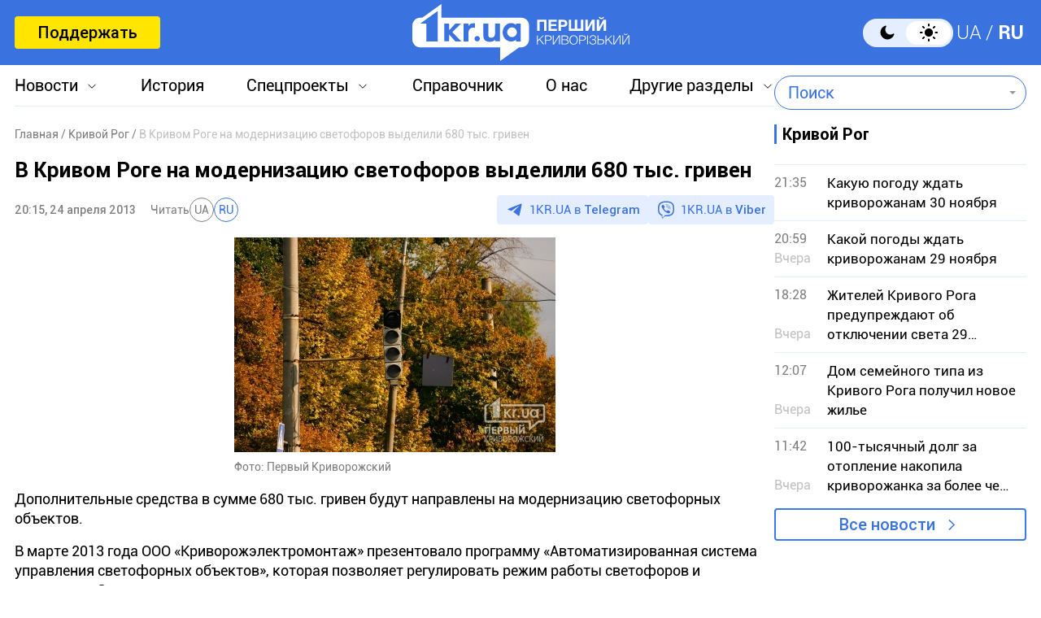

--- FILE ---
content_type: text/html; charset=utf-8
request_url: https://www.google.com/recaptcha/api2/aframe
body_size: 267
content:
<!DOCTYPE HTML><html><head><meta http-equiv="content-type" content="text/html; charset=UTF-8"></head><body><script nonce="lS5zXdUvcLmdpkE90oaQJA">/** Anti-fraud and anti-abuse applications only. See google.com/recaptcha */ try{var clients={'sodar':'https://pagead2.googlesyndication.com/pagead/sodar?'};window.addEventListener("message",function(a){try{if(a.source===window.parent){var b=JSON.parse(a.data);var c=clients[b['id']];if(c){var d=document.createElement('img');d.src=c+b['params']+'&rc='+(localStorage.getItem("rc::a")?sessionStorage.getItem("rc::b"):"");window.document.body.appendChild(d);sessionStorage.setItem("rc::e",parseInt(sessionStorage.getItem("rc::e")||0)+1);localStorage.setItem("rc::h",'1764451335834');}}}catch(b){}});window.parent.postMessage("_grecaptcha_ready", "*");}catch(b){}</script></body></html>

--- FILE ---
content_type: application/javascript; charset=UTF-8
request_url: https://1kr.ua/cdn-cgi/challenge-platform/h/b/scripts/jsd/13c98df4ef2d/main.js?
body_size: 4382
content:
window._cf_chl_opt={VnHPF6:'b'};~function(e1,Y,T,g,I,J,Q,b){e1=B,function(U,j,eg,e0,y,i){for(eg={U:367,j:380,y:409,i:418,D:462,K:376,L:390,z:365,O:394,o:427},e0=B,y=U();!![];)try{if(i=-parseInt(e0(eg.U))/1*(-parseInt(e0(eg.j))/2)+-parseInt(e0(eg.y))/3*(parseInt(e0(eg.i))/4)+-parseInt(e0(eg.D))/5+parseInt(e0(eg.K))/6+-parseInt(e0(eg.L))/7+parseInt(e0(eg.z))/8*(parseInt(e0(eg.O))/9)+parseInt(e0(eg.o))/10,i===j)break;else y.push(y.shift())}catch(D){y.push(y.shift())}}(e,656272),Y=this||self,T=Y[e1(452)],g={},g[e1(355)]='o',g[e1(381)]='s',g[e1(455)]='u',g[e1(448)]='z',g[e1(372)]='n',g[e1(449)]='I',g[e1(417)]='b',I=g,Y[e1(346)]=function(U,j,y,i,ez,eL,eK,eU,K,L,z,O,o,s){if(ez={U:428,j:425,y:429,i:425,D:401,K:440,L:426,z:382,O:450,o:400,s:451,l:378},eL={U:410,j:400,y:403},eK={U:456,j:436,y:385,i:399},eU=e1,j===null||void 0===j)return i;for(K=x(j),U[eU(ez.U)][eU(ez.j)]&&(K=K[eU(ez.y)](U[eU(ez.U)][eU(ez.i)](j))),K=U[eU(ez.D)][eU(ez.K)]&&U[eU(ez.L)]?U[eU(ez.D)][eU(ez.K)](new U[(eU(ez.L))](K)):function(Z,ej,G){for(ej=eU,Z[ej(eL.U)](),G=0;G<Z[ej(eL.j)];Z[G+1]===Z[G]?Z[ej(eL.y)](G+1,1):G+=1);return Z}(K),L='nAsAaAb'.split('A'),L=L[eU(ez.z)][eU(ez.O)](L),z=0;z<K[eU(ez.o)];O=K[z],o=h(U,j,O),L(o)?(s=o==='s'&&!U[eU(ez.s)](j[O]),eU(ez.l)===y+O?D(y+O,o):s||D(y+O,j[O])):D(y+O,o),z++);return i;function D(Z,G,eB){eB=B,Object[eB(eK.U)][eB(eK.j)][eB(eK.y)](i,G)||(i[G]=[]),i[G][eB(eK.i)](Z)}},J=e1(395)[e1(396)](';'),Q=J[e1(382)][e1(450)](J),Y[e1(405)]=function(U,j,eo,ey,y,i,D,K){for(eo={U:388,j:400,y:441,i:399,D:362},ey=e1,y=Object[ey(eo.U)](j),i=0;i<y[ey(eo.j)];i++)if(D=y[i],D==='f'&&(D='N'),U[D]){for(K=0;K<j[y[i]][ey(eo.j)];-1===U[D][ey(eo.y)](j[y[i]][K])&&(Q(j[y[i]][K])||U[D][ey(eo.i)]('o.'+j[y[i]][K])),K++);}else U[D]=j[y[i]][ey(eo.D)](function(L){return'o.'+L})},b=function(eH,eR,ek,eG,eZ,eM,j,y,i){return eH={U:353,j:404},eR={U:356,j:356,y:399,i:356,D:370,K:356,L:454},ek={U:400},eG={U:435},eZ={U:400,j:454,y:456,i:436,D:385,K:385,L:456,z:436,O:435,o:399,s:435,l:399,Z:399,G:356,k:385,R:399,H:399,P:399,a:399,E:370},eM=e1,j=String[eM(eH.U)],y={'h':function(D,ew){return ew={U:459,j:454},D==null?'':y.g(D,6,function(K,eu){return eu=B,eu(ew.U)[eu(ew.j)](K)})},'g':function(D,K,L,eY,z,O,o,s,Z,G,R,H,P,E,A,V,X,W){if(eY=eM,D==null)return'';for(O={},o={},s='',Z=2,G=3,R=2,H=[],P=0,E=0,A=0;A<D[eY(eZ.U)];A+=1)if(V=D[eY(eZ.j)](A),Object[eY(eZ.y)][eY(eZ.i)][eY(eZ.D)](O,V)||(O[V]=G++,o[V]=!0),X=s+V,Object[eY(eZ.y)][eY(eZ.i)][eY(eZ.K)](O,X))s=X;else{if(Object[eY(eZ.L)][eY(eZ.z)][eY(eZ.K)](o,s)){if(256>s[eY(eZ.O)](0)){for(z=0;z<R;P<<=1,E==K-1?(E=0,H[eY(eZ.o)](L(P)),P=0):E++,z++);for(W=s[eY(eZ.s)](0),z=0;8>z;P=P<<1.94|1&W,E==K-1?(E=0,H[eY(eZ.o)](L(P)),P=0):E++,W>>=1,z++);}else{for(W=1,z=0;z<R;P=W|P<<1,K-1==E?(E=0,H[eY(eZ.l)](L(P)),P=0):E++,W=0,z++);for(W=s[eY(eZ.O)](0),z=0;16>z;P=W&1.43|P<<1.88,K-1==E?(E=0,H[eY(eZ.Z)](L(P)),P=0):E++,W>>=1,z++);}Z--,0==Z&&(Z=Math[eY(eZ.G)](2,R),R++),delete o[s]}else for(W=O[s],z=0;z<R;P=1.83&W|P<<1,K-1==E?(E=0,H[eY(eZ.Z)](L(P)),P=0):E++,W>>=1,z++);s=(Z--,0==Z&&(Z=Math[eY(eZ.G)](2,R),R++),O[X]=G++,String(V))}if(s!==''){if(Object[eY(eZ.y)][eY(eZ.i)][eY(eZ.k)](o,s)){if(256>s[eY(eZ.O)](0)){for(z=0;z<R;P<<=1,K-1==E?(E=0,H[eY(eZ.Z)](L(P)),P=0):E++,z++);for(W=s[eY(eZ.O)](0),z=0;8>z;P=1&W|P<<1.09,K-1==E?(E=0,H[eY(eZ.Z)](L(P)),P=0):E++,W>>=1,z++);}else{for(W=1,z=0;z<R;P=W|P<<1,E==K-1?(E=0,H[eY(eZ.R)](L(P)),P=0):E++,W=0,z++);for(W=s[eY(eZ.O)](0),z=0;16>z;P=W&1.45|P<<1.83,E==K-1?(E=0,H[eY(eZ.l)](L(P)),P=0):E++,W>>=1,z++);}Z--,0==Z&&(Z=Math[eY(eZ.G)](2,R),R++),delete o[s]}else for(W=O[s],z=0;z<R;P=1.39&W|P<<1.7,K-1==E?(E=0,H[eY(eZ.H)](L(P)),P=0):E++,W>>=1,z++);Z--,Z==0&&R++}for(W=2,z=0;z<R;P=P<<1.84|1&W,K-1==E?(E=0,H[eY(eZ.P)](L(P)),P=0):E++,W>>=1,z++);for(;;)if(P<<=1,K-1==E){H[eY(eZ.a)](L(P));break}else E++;return H[eY(eZ.E)]('')},'j':function(D,er){return er=eM,D==null?'':D==''?null:y.i(D[er(ek.U)],32768,function(K,eT){return eT=er,D[eT(eG.U)](K)})},'i':function(D,K,L,eS,z,O,o,s,Z,G,R,H,P,E,A,V,W,X){for(eS=eM,z=[],O=4,o=4,s=3,Z=[],H=L(0),P=K,E=1,G=0;3>G;z[G]=G,G+=1);for(A=0,V=Math[eS(eR.U)](2,2),R=1;V!=R;X=P&H,P>>=1,0==P&&(P=K,H=L(E++)),A|=R*(0<X?1:0),R<<=1);switch(A){case 0:for(A=0,V=Math[eS(eR.j)](2,8),R=1;R!=V;X=H&P,P>>=1,P==0&&(P=K,H=L(E++)),A|=(0<X?1:0)*R,R<<=1);W=j(A);break;case 1:for(A=0,V=Math[eS(eR.j)](2,16),R=1;V!=R;X=H&P,P>>=1,P==0&&(P=K,H=L(E++)),A|=(0<X?1:0)*R,R<<=1);W=j(A);break;case 2:return''}for(G=z[3]=W,Z[eS(eR.y)](W);;){if(E>D)return'';for(A=0,V=Math[eS(eR.i)](2,s),R=1;V!=R;X=P&H,P>>=1,P==0&&(P=K,H=L(E++)),A|=R*(0<X?1:0),R<<=1);switch(W=A){case 0:for(A=0,V=Math[eS(eR.i)](2,8),R=1;V!=R;X=H&P,P>>=1,0==P&&(P=K,H=L(E++)),A|=(0<X?1:0)*R,R<<=1);z[o++]=j(A),W=o-1,O--;break;case 1:for(A=0,V=Math[eS(eR.j)](2,16),R=1;R!=V;X=H&P,P>>=1,P==0&&(P=K,H=L(E++)),A|=R*(0<X?1:0),R<<=1);z[o++]=j(A),W=o-1,O--;break;case 2:return Z[eS(eR.D)]('')}if(0==O&&(O=Math[eS(eR.K)](2,s),s++),z[W])W=z[W];else if(o===W)W=G+G[eS(eR.L)](0);else return null;Z[eS(eR.y)](W),z[o++]=G+W[eS(eR.L)](0),O--,G=W,0==O&&(O=Math[eS(eR.U)](2,s),s++)}}},i={},i[eM(eH.j)]=y.h,i}(),F();function e(eV){return eV='SzcnTHGwUli6$jm3tkXLBAFdKb29D4Oaohq-E1M7JYNy08ZvpeVsW5gC+xfrRQPIu,error,addEventListener,1782150ukauqU,removeChild,BAnB4,parent,/invisible/jsd,stringify,/b/ov1/0.143802130736201:1764447824:sYRU5WrNCcwW3JfFf9rVqrNmQWN8t1qq5iTtVINZdFA/,chlApiClientVersion,onreadystatechange,fromCharCode,/cdn-cgi/challenge-platform/h/,object,pow,/jsd/oneshot/13c98df4ef2d/0.143802130736201:1764447824:sYRU5WrNCcwW3JfFf9rVqrNmQWN8t1qq5iTtVINZdFA/,style,cloudflare-invisible,onload,VnHPF6,map,sid,appendChild,355560UCgjHJ,clientInformation,25sqQfJp,NUDr6,XMLHttpRequest,join,open,number,tabIndex,wfJU3,display: none,603894UoIevh,detail,d.cookie,_cf_chl_opt,26514REWmwi,string,includes,catch,success,call,send,DOMContentLoaded,keys,readyState,2207394jhACQF,postMessage,random,BHcSU3,261xtjpFu,_cf_chl_opt;WVJdi2;tGfE6;eHFr4;rZpcH7;DMab5;uBWD2;TZOO6;NFIEc5;SBead5;rNss8;ssnu4;WlNXb1;QNPd6;BAnB4;Jxahl3;fLDZ5;fAvt5,split,Function,errorInfoObject,push,length,Array,event,splice,hKmkGYAdLC,Jxahl3,__CF$cv$params,loading,status,3393498jGnYAs,sort,chlApiSitekey,ontimeout,createElement,contentDocument,toString,source,boolean,4reQKPF,api,http-code:,mAxV0,chlApiRumWidgetAgeMs,getPrototypeOf,POST,getOwnPropertyNames,Set,7382310jYspWw,Object,concat,isArray,msg,navigator,error on cf_chl_props,iframe,charCodeAt,hasOwnProperty,now,onerror,timeout,from,indexOf,function,jsd,[native code],xhr-error,floor,body,symbol,bigint,bind,isNaN,document,chlApiUrl,charAt,undefined,prototype,chctx,contentWindow'.split(','),e=function(){return eV},e()}function x(U,eD,et,j){for(eD={U:429,j:388,y:423},et=e1,j=[];U!==null;j=j[et(eD.U)](Object[et(eD.j)](U)),U=Object[et(eD.y)](U));return j}function h(U,j,y,ei,ee,i){ee=(ei={U:383,j:401,y:430,i:401,D:442},e1);try{return j[y][ee(ei.U)](function(){}),'p'}catch(D){}try{if(null==j[y])return j[y]===void 0?'u':'x'}catch(K){return'i'}return U[ee(ei.j)][ee(ei.y)](j[y])?'a':j[y]===U[ee(ei.i)]?'p5':!0===j[y]?'T':j[y]===!1?'F':(i=typeof j[y],ee(ei.D)==i?d(U,j[y])?'N':'f':I[i]||'?')}function B(t,U,j){return j=e(),B=function(y,p,M){return y=y-345,M=j[y],M},B(t,U)}function m(ed,e3,U,j,y,i){return ed={U:406,j:446,y:437},e3=e1,U=Y[e3(ed.U)],j=3600,y=Math[e3(ed.j)](+atob(U.t)),i=Math[e3(ed.j)](Date[e3(ed.y)]()/1e3),i-y>j?![]:!![]}function d(U,j,eF,e9){return eF={U:397,j:456,y:415,i:385,D:441,K:444},e9=e1,j instanceof U[e9(eF.U)]&&0<U[e9(eF.U)][e9(eF.j)][e9(eF.y)][e9(eF.i)](j)[e9(eF.D)](e9(eF.K))}function F(ev,ef,ea,em,U,j,y,i,D){if(ev={U:406,j:419,y:389,i:407,D:461,K:461,L:387,z:352,O:352},ef={U:389,j:407,y:352},ea={U:433},em=e1,U=Y[em(ev.U)],!U)return;if(!m())return;(j=![],y=U[em(ev.j)]===!![],i=function(eC,K){if(eC=em,!j){if(j=!![],!m())return;K=n(),C(K.r,function(L){c(U,L)}),K.e&&N(eC(ea.U),K.e)}},T[em(ev.y)]!==em(ev.i))?i():Y[em(ev.D)]?T[em(ev.K)](em(ev.L),i):(D=T[em(ev.z)]||function(){},T[em(ev.O)]=function(eN){eN=em,D(),T[eN(ef.U)]!==eN(ef.j)&&(T[eN(ef.y)]=D,i())})}function c(y,i,eA,eq,D,K,L){if(eA={U:359,j:419,y:384,i:416,D:363,K:402,L:347,z:391,O:416,o:363,s:460,l:377},eq=e1,D=eq(eA.U),!y[eq(eA.j)])return;i===eq(eA.y)?(K={},K[eq(eA.i)]=D,K[eq(eA.D)]=y.r,K[eq(eA.K)]=eq(eA.y),Y[eq(eA.L)][eq(eA.z)](K,'*')):(L={},L[eq(eA.O)]=D,L[eq(eA.o)]=y.r,L[eq(eA.K)]=eq(eA.s),L[eq(eA.l)]=i,Y[eq(eA.L)][eq(eA.z)](L,'*'))}function N(i,D,eb,e8,K,L,z,O,o,s,l,Z){if(eb={U:431,j:460,y:406,i:354,D:379,K:361,L:350,z:348,O:369,o:371,s:424,l:439,Z:412,G:411,k:379,R:374,H:453,P:379,a:368,E:422,f:393,v:351,A:421,V:398,X:457,W:416,eF:443,ec:386,ei:404},e8=e1,!S(.01))return![];L=(K={},K[e8(eb.U)]=i,K[e8(eb.j)]=D,K);try{z=Y[e8(eb.y)],O=e8(eb.i)+Y[e8(eb.D)][e8(eb.K)]+e8(eb.L)+z.r+e8(eb.z),o=new Y[(e8(eb.O))](),o[e8(eb.o)](e8(eb.s),O),o[e8(eb.l)]=2500,o[e8(eb.Z)]=function(){},s={},s[e8(eb.G)]=Y[e8(eb.k)][e8(eb.R)],s[e8(eb.H)]=Y[e8(eb.P)][e8(eb.a)],s[e8(eb.E)]=Y[e8(eb.D)][e8(eb.f)],s[e8(eb.v)]=Y[e8(eb.k)][e8(eb.A)],l=s,Z={},Z[e8(eb.V)]=L,Z[e8(eb.X)]=l,Z[e8(eb.W)]=e8(eb.eF),o[e8(eb.ec)](b[e8(eb.ei)](Z))}catch(G){}}function C(U,j,eQ,eJ,ex,eh,e4,y,i){eQ={U:406,j:369,y:371,i:424,D:354,K:379,L:361,z:357,O:419,o:439,s:412,l:360,Z:438,G:386,k:404,R:349},eJ={U:445},ex={U:408,j:408,y:384,i:420,D:408},eh={U:439},e4=e1,y=Y[e4(eQ.U)],i=new Y[(e4(eQ.j))](),i[e4(eQ.y)](e4(eQ.i),e4(eQ.D)+Y[e4(eQ.K)][e4(eQ.L)]+e4(eQ.z)+y.r),y[e4(eQ.O)]&&(i[e4(eQ.o)]=5e3,i[e4(eQ.s)]=function(e5){e5=e4,j(e5(eh.U))}),i[e4(eQ.l)]=function(e6){e6=e4,i[e6(ex.U)]>=200&&i[e6(ex.j)]<300?j(e6(ex.y)):j(e6(ex.i)+i[e6(ex.D)])},i[e4(eQ.Z)]=function(e7){e7=e4,j(e7(eJ.U))},i[e4(eQ.G)](b[e4(eQ.k)](JSON[e4(eQ.R)](U)))}function n(es,ep,y,i,D,K,L){ep=(es={U:413,j:434,y:358,i:375,D:373,K:447,L:364,z:458,O:366,o:432,s:414,l:447,Z:345},e1);try{return y=T[ep(es.U)](ep(es.j)),y[ep(es.y)]=ep(es.i),y[ep(es.D)]='-1',T[ep(es.K)][ep(es.L)](y),i=y[ep(es.z)],D={},D=BAnB4(i,i,'',D),D=BAnB4(i,i[ep(es.O)]||i[ep(es.o)],'n.',D),D=BAnB4(i,y[ep(es.s)],'d.',D),T[ep(es.l)][ep(es.Z)](y),K={},K.r=D,K.e=null,K}catch(z){return L={},L.r={},L.e=z,L}}function S(U,eI,e2){return eI={U:392},e2=e1,Math[e2(eI.U)]()<U}}()